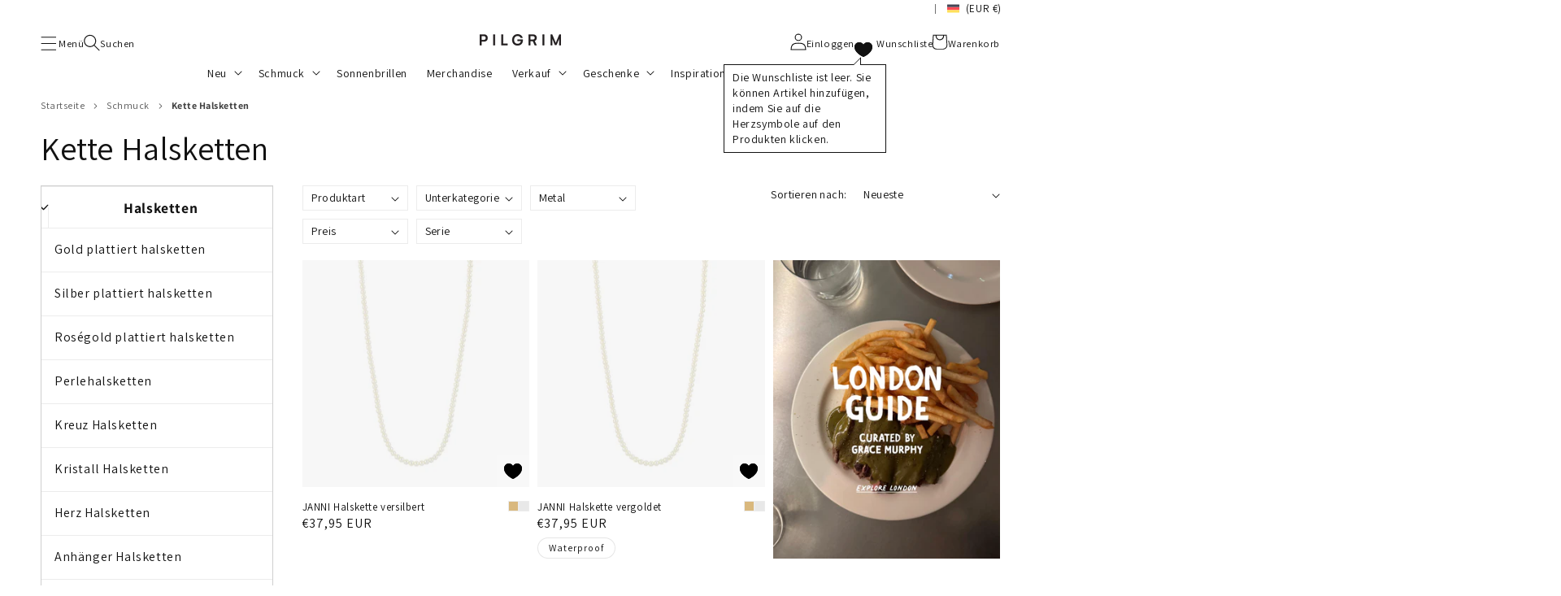

--- FILE ---
content_type: text/css
request_url: https://www.pilgrim.net/cdn/shop/t/9/assets/component-rte-fb5ba720.css
body_size: -352
content:
.rte--text-md{font-size:3.2rem}.rte--text-lg{font-size:4.8rem}.rte:after{content:"";display:block;clear:both}.rte>p:first-child{margin-top:0}.rte>p:last-child{margin-bottom:0}.rte table{table-layout:fixed}@media screen and (min-width: 750px){.rte table td{padding-left:1.2rem;padding-right:1.2rem}}.rte img{height:auto;max-width:100%}.rte ul{padding-left:2rem}.rte li{list-style:inherit}.rte li:last-child{margin-bottom:0}.rte a{color:var(--rte-color-link, rgba(var(--color-link), var(--alpha-link)));text-underline-offset:.3rem;text-decoration-thickness:.1rem;transition:text-decoration-thickness var(--duration-short) ease}.footer-block__details-content.rte a{color:currentcolor}.rte a:hover{color:var(--rte-color-link, rgb(var(--color-link)));text-decoration-thickness:.2rem}.footer-block__details-content.rte a:hover{color:currentcolor}.rte blockquote{display:inline-flex}.rte blockquote>*{margin:-.5rem 0}


--- FILE ---
content_type: text/css
request_url: https://www.pilgrim.net/cdn/shop/t/9/assets/component-card-4f0e8a60.css
body_size: 871
content:
.card{display:block;overflow:hidden;-webkit-text-decoration:none;text-decoration:none}.card-information+.card{margin-bottom:1.3rem}@media screen and (min-width: 750px){.card-information+.card{margin-bottom:1.7rem}}.card.card--soft{background-color:rgba(var(--color-foreground),.04);color:rgb(var(--color-foreground))}.card .icon-wrap{margin-left:.8rem;white-space:nowrap;transition:transform var(--duration-short) ease;overflow:hidden}.card .h1 .icon-arrow,.card .h2 .icon-arrow{padding-bottom:.3rem;padding-top:.3rem}.card--media{display:block;-webkit-text-decoration:none;text-decoration:none}.card--text-only{display:flex;justify-content:center}.card--text-only.card--product{position:static}.card--text-only:before{content:"";display:block;padding-bottom:100%}.card--product{position:relative}.card--stretch{height:100%}.card--outline:not(.card--soft){border:.1rem solid rgba(var(--color-foreground),.04)}.card--light-border{border:.1rem solid rgba(var(--color-foreground),.04)}.card--light-border:hover{border:.1rem solid rgba(var(--color-foreground),.3);box-shadow:none}.card__text-spacing{padding:3rem}.card-colored.color-background-1{background-color:rgba(var(--color-foreground),.04)}.card--media .card__text-spacing{padding:2rem}@media screen and (min-width: 750px){.card--media .card__text-spacing{padding-left:3rem;padding-right:3rem}}.card-information>*+*{margin-top:.5rem}.card--product .card__inner{position:relative}.card--text-only .card__inner{display:grid;grid-template-rows:1fr auto 1fr;width:100%}.card--search.card--search-article .card__inner,.card--search.card--text-only .card__inner{width:100%;display:flex;flex-direction:column}.card--search.card--search-article .card__badge,.card--search.card--text-only .card__content+.card__badge{margin-top:auto}.card--search.card--text-only .media{display:flex;aspect-ratio:1}.card--search.card--text-only .media--no-result{background-color:rgba(var(--color-foreground),.04)}.card--search .article-card__excerpt{-webkit-line-clamp:3;-webkit-box-orient:vertical;overflow:hidden;width:100%}.card__content{margin-left:2.5rem;margin-right:2.5rem}.card__content>*{margin:0}.card--text-only .card__content{grid-row:2;justify-self:flex-start;margin-bottom:6rem;margin-top:5rem}.card--text-only:not(.card--search) .card__badge{align-self:flex-end;grid-row:3}.card--search{height:100%}.card--search .media+.card__content{margin-top:1.3rem;margin-left:1.7rem}@media screen and (min-width: 750px){.card--search .media+.card__content{margin-top:1.7rem}}.card--search .card__badge>*,.card--text-only .card__badge>*{margin:0 1.2rem 1.2rem}.card--search .card__badge,.card--text-only .card__badge{position:static;position:initial}.card--text-only .card__content+.card__badge{margin-top:-5rem}.media+.card__content{margin-top:2rem;margin-bottom:1.5rem}@media screen and (min-width: 750px){.card--text-only:not(.card--search) .card__content{margin-top:7rem;margin-bottom:7rem}.card--text-only .card__content+.card__badge{margin-top:-7rem}}.card__text-spacing>*{margin:0}.card__text-spacing>*:not(.overlay-card)+*{margin-top:1.5rem}.card__text{margin:0;word-break:break-word}.card-information__text{display:block;margin:0;padding-right:1.2rem;word-wrap:break-word;-webkit-hyphens:auto;hyphens:auto}.body--b2b .card-information__text{grid-area:prod_name}.card-information__wrapper{width:100%;display:flex;flex-direction:column}.body--b2b .card-information__wrapper{position:relative}.card-information__wrapper>*{line-height:1.4;color:rgb(var(--color-foreground))}.mega-menu .card-information__wrapper>*{color:var(--header-text-color)}.card-information__wrapper>.price{color:rgb(var(--color-foreground));margin-top:auto}.card-information__wrapper>.rating{margin-top:.4rem}.card-information__wrapper>*:not(.visually-hidden:first-child)+*:not(.rating):not(.card__badge):not(.price){margin-top:.7rem}.card-information__wrapper .caption{letter-spacing:.07rem}.card-information__item-no{font-size:1.1rem;color:rgba(var(--color-foreground),.75);grid-area:prod_number}.card-wrapper{position:relative;box-sizing:border-box;display:flex;flex-direction:column;height:100%;color:inherit;-webkit-text-decoration:none;text-decoration:none}.body--b2b .card-wrapper .card-information--product-card{flex-direction:column}.card-wrapper .card-information{order:1;flex:1;display:flex}.card-wrapper:focus-within .card{box-shadow:none}.card-information__header-wrapper{display:grid;grid:1fr / 1fr auto}.body--b2b .card-information__header-wrapper{grid:"prod_name available_metals" auto "prod_number empty" 1fr / 1fr auto}.card-wrapper .card__cmd-area{margin-top:auto;padding-top:1rem}.card-wrapper--prices-not-loaded .price *,.card-wrapper--prices-not-loaded .card__badge-holder,.card-wrapper--prices-not-loaded .card__cmd-area>*:not(.price){opacity:0;transition:opacity .3s}.card-wrapper--prices-not-loaded .price{position:relative}.card-wrapper--prices-not-loaded .price:after{content:"";position:absolute;top:100%;left:50%;display:block;width:4.8rem;height:4.8rem;border:.2rem solid transparent;border-radius:50%;border-color:rgba(var(--color-button) 15%);border-top-color:rgba(var(--color-button),var(--alpha-button-background));transform:translate(-50%);animation:loadingspin2 1s linear infinite}.card-wrapper--custom-campaign-cursor,.card-wrapper--custom-campaign-cursor *{cursor:pointer!important;cursor:var(--custom-campaign-cursor-primary, pointer)!important}@keyframes loadingspin2{to{transform:translate(-50%) rotate(360deg)}}.card__media-spacer{padding:2rem 2rem 0}@media screen and (min-width: 750px){.card__media-spacer{padding:3rem 3rem 0}}.card__media-full-spacer{padding:2rem}.card-article-info{margin-top:1rem;display:flex;flex-wrap:wrap}.card__badge-holder{min-height:3.1rem}.body--b2b .card__badge-holder{margin:.6rem 0 1.5rem}.body--b2c wishlist-page-items .card__badge-holder{display:none}.card__badge{display:flex;flex-wrap:wrap}.card__badge>*{margin-right:1rem;margin-top:.5rem}.overlay-card{position:absolute;top:0;bottom:0;left:0;right:0;display:flex;background:transparent;transition:background-color var(--duration-long) ease}.card:hover .card-colored .overlay-card{background-color:rgba(var(--color-card-hover),.06)}.card-wrapper .media{background:var(--light-bg-images)}.card-wrapper .media>img:first-child:not(.card__image-secondary){mix-blend-mode:multiply}@media screen and (min-width: 990px){.card .media.media--hover-effect>img:only-child,.card-wrapper .media.media--hover-effect>img:only-child,.card--search img{transition:transform var(--duration-long) ease}.card:hover .media.media--hover-effect>img:first-child:only-child,.card-wrapper:hover .media.media--hover-effect>img:first-child:only-child{transform:scale(1.03)}.card-wrapper:hover .media.media--hover-effect>img:first-child:not(:only-child){opacity:0}.card-wrapper:hover .media.media--hover-effect>img+img{opacity:1;transition:transform var(--duration-long) ease;transform:scale(1.03)}.card-wrapper:hover .card-information__text{-webkit-text-decoration:underline;text-decoration:underline;text-underline-offset:.3rem}.grid__item--temp .card-wrapper:hover .card-information__text{-webkit-text-decoration:none;text-decoration:none}.card-wrapper:hover .card--search img{transform:scale(1.05)}.card-wrapper:hover .card__text{-webkit-text-decoration:underline;text-decoration:underline;text-underline-offset:.3rem}.card-wrapper:hover .card--soft{background-color:rgba(var(--color-card-hover),.06);transition:background-color var(--duration-long) ease}}.card__media-list{list-style:none;flex-wrap:nowrap}.card__media-list+.slider-buttons{display:flex}


--- FILE ---
content_type: text/css
request_url: https://www.pilgrim.net/cdn/shop/t/9/assets/component-variant-picker-97a5b76b.css
body_size: -247
content:
.variant-picker{--variant-picker-color-sample-size: 3rem}.body--b2b .variant-picker variant-picker--card{grid-area:available_metals}.variant-picker__current-material{margin:0;padding:0;gap:.6rem;opacity:0;font-size:1.3rem;display:none;order:1;width:100%}.variant-picker__current-material-label{margin:0;padding:0}.variant-picker__current-material-value{font-weight:700;margin:0;padding:0;opacity:0;transition:opacity .3s}.variant-picker__current-material:last-child,.variant-picker__current-material:last-child .variant-picker__current-material-value{opacity:1;display:flex}.variant-picker__list{list-style:none;margin:0;padding:0;gap:1rem;display:flex;flex-wrap:wrap}.variant-picker__item{margin:0;order:2}.variant-picker__link{position:relative;display:block;overflow:hidden;width:var(--variant-picker-color-sample-size);height:var(--variant-picker-color-sample-size);color:var(--product-color__Gold-Plated);text-indent:10rem}.variant-picker__item:hover+.variant-picker__current-material,.variant-picker__item:hover+.variant-picker__current-material .variant-picker__current-material-value{opacity:1;display:flex}.variant-picker__item:hover~.variant-picker__current-material:last-child{opacity:0;display:none}.variant-picker__link:before{content:"";position:absolute;top:0;left:0;display:block;width:100%;height:100%;border:.1rem solid rgb(var(--color-base-text));opacity:.08;transition:opacity .3s;pointer-events:none}.variant-picker__link:hover:before,.variant-picker__item--current .variant-picker__link:before{opacity:.8}.variant-picker__link:after{content:"";position:absolute;top:.3rem;right:.3rem;bottom:.3rem;left:.3rem;display:block;background:currentcolor;pointer-events:none}.variant-picker--card .variant-picker__link{--variant-picker-color-sample-size: 1.3rem}.variant-picker--card .variant-picker__link:after{--variant-picker-color-sample-padding: .1rem;top:.1rem;top:var(--variant-picker-color-sample-padding);bottom:.1rem;bottom:var(--variant-picker-color-sample-padding);left:.1rem;left:var(--variant-picker-color-sample-padding);right:.1rem;right:var(--variant-picker-color-sample-padding)}.variant-picker--card .variant-picker__list{display:flex;gap:.4rem}.variant-picker--hide{display:none}


--- FILE ---
content_type: text/css
request_url: https://www.pilgrim.net/cdn/shop/t/9/assets/slider-a247e991.css
body_size: -67
content:
.button--image-slider{background:transparent;color:#000;position:absolute;top:0;right:0;transform:translate(-20%,-150%);box-shadow:none;-webkit-text-decoration:underline;text-decoration:underline;text-underline-position:under}.slider-buttons--custom{justify-content:right!important}.button--image-slider:hover{box-shadow:none!important}.button--image-slider:hover{opacity:.6}.slider--padding{padding-top:5rem;padding-bottom:5rem}.spaced-section .slider--padding{margin-top:-5rem;margin-bottom:-5rem}.slider__slide{margin:2px}.grid-component .slider__slide{margin:0}.card-information--blog{width:85%}@media screen and (max-width: 749px){.grid__slider--peek .grid__item--slider{width:calc(47% - 1.875rem)}.grid--1-col.grid__slider--peek .grid__item--slider{width:calc(94% - 3.75rem)}}@media screen and (min-width: 990px){.grid--3-col-desktop-slider .grid__item--slider{width:calc(31.33% - 1rem * 2 / 3)}.collection--in-slider{margin:10vh auto}.slider--all-in-one+.slider-buttons--custom{bottom:-8vh!important}.slider--all-in-one+.slider-buttons--custom{display:flex}}@media screen and (min-width: 960px){.grid__slider--peek-margin .grid__item:last-of-type{margin-right:1.5rem}}@media screen and (max-width: 1070px){.grid__slider--peek-align .grid__item:last-of-type{padding-right:0!important}}@media screen and (min-width: 750px){.slider--product-details.slider.slider--desktop{scroll-padding-left:0}}.slider--product-details .slider__slide{box-sizing:content-box;margin:0 0 0 2px}@media screen and (min-width: 990px){.slider--product-details .slider__slide{width:100%;margin-left:0;margin-top:0;margin-bottom:0;padding:0}.slider--product-details.slider--tablet.grid--peek .grid__item{width:100%}}@media screen and (min-width: 990px){.slider.slider--product-details{margin-left:0}}.slider--product-details.slider--tablet.grid--peek .grid__item:first-of-type{padding-left:1.5rem}@media screen and (min-width: 990px){.slider--product-details.slider--tablet.grid--peek .grid__item:first-of-type{padding-left:0}}@media screen and (min-width: 750px) and (max-width: 989px){.slider--product-details.slider--tablet.grid--peek .grid__item{width:100%;margin-right:2px}}.slider--product-details.slider.slider--tablet{margin-bottom:0}.slider--no-margin-top{margin-top:-5rem}@media screen and (min-width: 750px){.slider--no-margin-top{margin-top:calc(-1 * (5rem + var(--page-width-margin)))}}slider-navigation{position:relative;display:none;transition:opacity .2s}@media screen and (min-width: 990px){slider-navigation{display:block}}.slider-navigation__hidden{opacity:0}.slider .article-card__title{margin-bottom:0;word-wrap:break-word;-webkit-hyphens:auto;hyphens:auto}.slider .article-card__header+.article-card__excerpt{margin-top:.83em}.slider .article-card__excerpt{margin-bottom:0}@supports (color: var(--main-text-color-rgb)){.collection--in-slider{--color-foreground: var(--main-text-color-rgb)}}.collection--in-slider{--color-link: var(--color-foreground);color:rgb(var(--color-foreground));margin-top:0;margin-bottom:0}.product-grid.slider--tag .grid__item{padding-bottom:0}.slider__image-block-text{margin-top:1em;transition:scale .3s}.slider--images a{-webkit-text-decoration:none;text-decoration:none;color:inherit}.slider--images a:hover .slider__image-block-text{scale:1.01}.slider--images .card-wrapper .media>img:first-child:not(.card__image-secondary){mix-blend-mode:normal}.slider--images .card-wrapper .media{background:0}


--- FILE ---
content_type: text/css
request_url: https://www.pilgrim.net/cdn/shop/t/9/assets/component-price-78395901.css
body_size: -247
content:
.price{align-items:center;display:flex;flex-flow:row wrap;font-size:1.6rem;letter-spacing:.1rem;line-height:1.5;color:rgb(var(--color-foreground))}.price--find-in-store{line-height:1}.price.price--unavailable{visibility:hidden}.price--end{justify-content:flex-end}.price dl{margin:0;display:flex;flex-direction:column}.price dd{margin:0 1rem 0 0}.price .price__last:last-of-type{margin:0}@media screen and (min-width: 750px){.price{margin-bottom:0}}.price--large{font-size:1.6rem;line-height:1.5;letter-spacing:.13rem}@media screen and (min-width: 750px){.price--large{font-size:1.8rem}}.price--sold-out .price__availability,.price__regular{display:block}.price__sale,.price__availability,.price .price__badge-sale,.price .price__badge-sold-out,.price--on-sale .price__regular,.price--on-sale .price__availability,.price--no-compare .price__compare{display:none}.price--sold-out .price__badge-sold-out,.price--on-sale .price__badge-sale{display:inline-flex}.price--on-sale .price__sale{display:flex;flex-flow:row wrap}.price--center{display:flex;justify-content:center}.price--on-sale .price-item--regular{-webkit-text-decoration:line-through;text-decoration:line-through;color:rgba(var(--color-foreground),1);font-size:1.3rem}.price--on-sale .price-item--rrp,.price--on-sale .price-item--markup{-webkit-text-decoration:none;text-decoration:none}.price--b2b-cart-view .cart-item__discounted-prices{flex-direction:column-reverse;width:100%}.price--b2b-cart-view .price__rrp{font-style:italic;opacity:.7;line-height:1}.price--b2b-cart-view .price__rrp .price-item,.price--b2b-cart-view .price__rrp .price__wsp-text{font-size:1.1rem}.price--b2b-cart-view .price__sale{flex-direction:column}.price--b2b-cart-view dd{white-space:nowrap}.unit-price{font-size:1.1rem;letter-spacing:.04rem;line-height:1.2;margin-top:.2rem;text-transform:uppercase;color:rgba(var(--color-foreground),1)}.price__wsp-text{color:rgba(var(--color-foreground),.75);font-size:1.3rem}.price__your-price:before{content:attr(data-price-wholesale)}


--- FILE ---
content_type: text/css
request_url: https://www.pilgrim.net/cdn/shop/t/9/assets/component-loading-overlay-079e6013.css
body_size: -474
content:
.loading-overlay{position:absolute;z-index:1;width:1.8rem}@media screen and (max-width: 749px){.loading-overlay{top:0;right:0}}@media screen and (min-width: 750px){.loading-overlay{left:0}}.loading-overlay__spinner{width:1.8rem;display:inline-block}.spinner{animation:rotator 1.1s linear infinite}@keyframes rotator{0%{transform:rotate(0)}to{transform:rotate(360deg)}}.path{stroke-dasharray:215%;stroke-dashoffset:0;transform-origin:center;stroke:rgb(var(--color-foreground))}@media screen and (forced-colors: active){.path{stroke:CanvasText}}@keyframes dash{0%{stroke-dashoffset:280}50%{stroke-dashoffset:75;transform:rotate(135deg)}to{stroke-dashoffset:280;transform:rotate(450deg)}}.loading-overlay:not(.hidden)+.cart-item__price,.loading-overlay:not(.hidden)~cart-remove-button{opacity:.5}.loading-overlay:not(.hidden)~cart-remove-button{pointer-events:none;cursor:default}


--- FILE ---
content_type: text/css
request_url: https://www.pilgrim.net/cdn/shop/t/9/assets/section-shipping-notification-6d3f2bf1.css
body_size: -538
content:
.shipping-notification{padding:.7em 1.5rem;width:100%;display:flex;flex-direction:row;justify-content:center;align-items:center;min-height:5rem;text-align:center}.shipping-notification--text-left{justify-content:flex-start;text-align:left}.shipping-notification-icon{padding-top:.2rem;line-height:1}.shipping-notification-icon svg{height:30px;width:30px}.shipping-notification-item{position:relative}.shipping-notification-text{padding-left:10px;line-height:1.3}@media screen and (min-width: 750px){.shipping-notification{padding:.5em 5rem}}@media screen and (min-width: 850px){.shipping-notification{padding:.7em 0;margin-top:1rem}}@media screen and (min-width: 1600px){.shipping-notification{margin:1.4rem 0 0 auto}.body--b2c .shipping-notification{max-width:calc(2 / 3 * 160rem - 5rem)}}.shipping-notification--powerstep{font-size:.9em;line-height:1;margin-top:2rem}.shipping-notification--powerstep .shipping-notification-text{line-height:1.2;color:rgba(var(--color-foreground),1)}


--- FILE ---
content_type: text/css
request_url: https://www.pilgrim.net/cdn/shop/t/9/assets/breadcrumb-2dc86f7e.css
body_size: -319
content:
.body--breadcrumb-shown{grid-template-rows:auto auto auto 1fr auto}.breadcrumb{font-style:normal;text-transform:none;text-transform:initial;letter-spacing:.5px;font-size:1.2rem;padding:6px 0;background:0;background:var(--breadcrumb-background-color, 0)}.body--header-transparent .breadcrumb{position:fixed;bottom:100%}.breadcrumb .container{margin-right:auto;margin-left:auto;width:100%;max-width:160rem}.breadcrumb__list{padding:0;margin:0;list-style:none;display:flex;flex-wrap:wrap;color:rgba(var(--breadcrumb-text-color-rgb, var(--color-foreground)),.8)}.breadcrumb__list li{margin:0 3px;display:flex;align-items:center}.breadcrumb__list li:first-child{margin-left:0}.breadcrumb__list li .icon-caret{margin:1px 10px -1px 4px}.breadcrumb__list .icon-caret{top:-1px;width:7px;height:13px;transform:rotate(-90deg)}.breadcrumb__list li a{-webkit-text-decoration:none;text-decoration:none}.breadcrumb__list li a:hover{opacity:.8}.breadcrumb__list span{font-weight:700;color:currentcolor}.breadcrumb__list a span{font-weight:400;color:rgba(var(--breadcrumb-text-color-rgb, var(--color-foreground)),.7)}


--- FILE ---
content_type: text/css
request_url: https://www.pilgrim.net/cdn/shop/t/9/assets/template-collection-f2556bdb.css
body_size: -295
content:
.collection-grid-section{margin-top:0}.collection{position:relative}@media screen and (max-width: 749px){.collection .grid__item:only-child{flex:0 0 100%;max-width:100%}.collection .title:not(.title--no-heading){margin-top:-1rem}}@media screen and (min-width: 750px){.collection .title-wrapper-with-link--no-heading{margin-top:calc(6rem + var(--page-width-margin))}}@media screen and (max-width: 989px){.collection .slider.slider--tablet:not(.card__media-list){margin-bottom:1.5rem}}.collection .loading-overlay{top:0;right:0;bottom:0;left:0;display:none;width:100%;padding:0 1.5rem;opacity:.7}@media screen and (min-width: 750px){.collection .loading-overlay{padding-left:5rem;padding-right:5rem}}#ProductGridContainer{position:relative}#ProductGridContainer .loading-overlay.loading{z-index:2;display:block}.collection--empty .title-wrapper{margin-top:10rem;margin-bottom:15rem}.collection--grid-view{display:flex;flex-direction:column}.facets-outer{margin-top:3rem}.collection__side-description{margin-bottom:4rem}.collection__side-description .rte>p:first-child{margin-top:0}@media screen and (max-width: 989px){.collection__main-column{position:relative;display:flex;flex-direction:column;width:100%}}.collection__collection-navigation-holder{overflow:hidden}@media screen and (min-width: 990px){.collection--grid-view{display:grid;grid-column-gap:min(4rem,3%);grid:1fr / 1fr 3fr}.facets-outer{position:relative;z-index:3;order:0;margin-top:0;grid-column-end:3;grid-column-start:1}.collection__side-column{order:0}.collection__side-column>h3:first-child{margin-top:0}.collection__main-column{order:0}.collection__side-description{margin-top:2em;margin-bottom:0}}


--- FILE ---
content_type: text/css
request_url: https://www.pilgrim.net/cdn/shop/t/9/assets/component-product-grid-94a215e6.css
body_size: -160
content:
.product-grid .grid__item{padding-bottom:2rem}.product-grid.negative-margin{margin-bottom:-2rem}@media screen and (min-width: 750px){.product-grid .grid__item{padding-bottom:calc(5rem + var(--page-width-margin))}.product-grid.negative-margin{margin-bottom:calc(-5rem - var(--page-width-margin))}.product-grid.negative-margin--small{margin-bottom:calc(-1rem - var(--page-width-margin))}}.grid.product-grid--grid{display:grid;grid-template-columns:1fr 1fr;margin-top:0}.grid.product-grid--grid .grid__item{max-width:none;width:100%;min-width:0}@media screen and (min-width: 750px){.grid.product-grid--grid,.grid.product-grid--search-grid{grid-template-columns:1fr 1fr 1fr}}@media screen and (min-width: 990px){.grid.product-grid--search-grid{grid-template-columns:1fr 1fr 1fr 1fr}}load-prev-pages{display:none}.inserted-ad{position:relative;display:flex}.inserted-ad:before{content:""}@media screen and (max-width: 749px){.inserted-ad:before{padding-top:100%}.inserted-ad{grid-column-end:span 2;grid-column-start:1;margin-bottom:1rem}}@media screen and (min-width: 750px) and (max-width: 989px){.inserted-ad:before{padding-top:calc(33% + 180px)}}@media screen and (min-width: 990px){.inserted-ad:before{padding-top:calc(25% + 180px)}}.inserted-ad__link{position:absolute;top:0;left:var(--grid-item-padding);right:0;bottom:0;overflow:hidden;display:grid;-webkit-text-decoration:none;text-decoration:none}@media screen and (min-width: 750px){.inserted-ad__link{bottom:calc(5rem + var(--page-width-margin))}}.inserted-ad__cta{position:relative;align-self:end;justify-self:center;place-self:end center;margin:2rem;text-align:center}.inserted-ad__cta--horizontal-left{justify-self:start}.inserted-ad__cta--horizontal-right{justify-self:end}.inserted-ad__cta--vertical-top{align-self:start}.inserted-ad__cta--vertical-middle{align-self:center}.inserted-ad__cta--bold{font-weight:700}.button--link-lookalike:before{content:"";position:absolute;bottom:1rem;left:3rem;width:calc(100% - 6rem);height:1px;background-color:rgb(var(--color-button-text))}.inserted-ad__link:hover .button--link-lookalike:before{bottom:calc(1rem - 1px);height:2px}.inserted-ad__media{position:absolute;top:0;left:0;width:100%;height:100%;object-fit:cover;transition:transform var(--duration-long) ease}.inserted-ad__link:hover .inserted-ad__media{transform:scale(1.03)}@media screen and (max-width: 749px){.inserted-ad__media{aspect-ratio:1;height:auto}.inserted-ad__media:first-child{display:none}.inserted-ad__media:only-of-type{display:block}}@media screen and (min-width: 750px){.inserted-ad__media:last-of-type{display:none}.inserted-ad__media:only-of-type{display:block}}


--- FILE ---
content_type: text/css
request_url: https://www.pilgrim.net/cdn/shop/t/9/assets/grid-item--temp-b87ae319.css
body_size: -221
content:
.grid__item--temp .full-unstyled-link{width:85%}.grid__item--temp .card-information__item-no{width:35%;margin-top:1px}.grid__item--temp .badge{width:5.3rem;border:0}.body--b2b .grid__item--temp .card-information__text .skeleton-shimmer{height:2.5em}.body--b2b .grid__item--temp .card-wrapper:hover .card-information__text{-webkit-text-decoration:none;text-decoration:none}.grid__item--temp .price-item{padding-right:75px}.body--b2b .grid__item--temp .price-item{padding-right:65px;-webkit-text-decoration:none;text-decoration:none}.skeleton-shimmer{background-color:rgb(var(--color-base-background-2));position:relative}.grid__item--temp .price__wsp-text{padding-right:25px}.body--b2b .grid__item--temp .quantity{border-color:transparent}.grid__item--temp .product-form__quantity{display:flex;flex-direction:column;align-items:flex-start}.body--b2b .grid__item--temp .caption-large.light{margin-bottom:.4rem}.grid__item--temp .quantity__button{cursor:default}.grid__item--temp .product-form__quantity .form__label{padding-left:50px;margin-top:-.8rem}.body--b2b .grid__item--temp .product-form__submit,.body--b2b .grid__item--temp .product-form__submit:hover{box-shadow:none;cursor:default;margin-top:.1rem}.grid__item--temp .card-wrapper{position:relative;overflow:hidden}.grid__item--temp .card-wrapper:after{content:"";position:absolute;top:0;right:0;bottom:0;left:0;transform:translate(-100%);background-image:linear-gradient(90deg,rgba(255,255,255,0) 0,rgba(255,255,255,.2) 20%,rgba(255,255,255,.5) 60%,rgba(255,255,255,0));animation:shimmer 3s infinite}@keyframes shimmer{80%{transform:translate(100%)}to{transform:translate(100%)}}


--- FILE ---
content_type: text/css
request_url: https://www.pilgrim.net/cdn/shop/t/9/assets/component-fullwidth-overlay-57dcc38a.css
body_size: 7
content:
:root{--full-width-overlay-padding: 2rem;--full-width-overlay-btn-size: 6rem}.fullwidth-overlay{position:fixed;top:0;left:0;right:0;bottom:0;z-index:100;background-color:rgba(var(--color-foreground),.5);pointer-events:none}.fullwidth-overlay__close{position:fixed;z-index:101;top:0;right:0;display:none;justify-content:center;align-items:center;width:6rem;width:var(--full-width-overlay-btn-size);height:6rem;height:var(--full-width-overlay-btn-size);padding:0;border:0;border-radius:0;opacity:0;transition:opacity var(--duration-short) ease;background:0}.fullwidth-overlay__close--in-content{position:absolute;cursor:pointer}.fullwidth-overlay__close-inner{position:absolute;right:0;width:6rem;width:var(--full-width-overlay-btn-size);height:6rem;height:var(--full-width-overlay-btn-size);display:flex;align-items:center;justify-content:center;pointer-events:all}.fullwidth-overlay__close--in-summary::-webkit-scrollbar{opacity:0}.fullwidth-overlay__close svg{width:1.7rem;height:1.7rem}details.menu-opening .fullwidth-overlay__close{display:flex;opacity:1}details.menu-opening .fullwidth-overlay__close svg{margin:0;color:var(--header-text-color)}.fullwidth-overlay__inner{background-color:rgb(var(--color-background));margin-left:auto;height:100%;overflow-y:auto;pointer-events:all;transition:transform var(--duration-short) ease;display:flex;flex-direction:column}facet-filters-form .fullwidth-overlay__inner{background-color:var(--header-background-color);color:var(--header-text-color)}.fullwidth-overlay__inner--find-in-store{background:0}.find-in-store__overlay .fullwidth-overlay__inner{overflow-y:scroll}.menu-opening .fullwidth-overlay__inner{transform:translate(0)}.js .disclosure-has-popup:not(.menu-opening) .fullwidth-overlay__inner{transform:translate(105vw)}.fullwidth-overlay__header{position:sticky;z-index:2;top:0;display:grid;align-items:center;min-height:6rem;min-height:var(--full-width-overlay-btn-size);border-bottom:.1rem solid rgba(var(--color-foreground),.08);background-color:rgb(var(--color-background))}facet-filters-form .fullwidth-overlay__header{background-color:var(--header-background-color)}.find-in-store .fullwidth-overlay__header{z-index:3;margin-left:-1.5rem;margin-right:-1.5rem}@media screen and (min-width: 990px){.find-in-store .fullwidth-overlay__header{margin-left:-5rem;margin-right:-5rem}}.fullwidth-overlay__header .menu-drawer__submenu-heading{margin:0 6rem;margin:0 var(--full-width-overlay-btn-size);border-right:.1rem solid rgba(var(--color-foreground),.08);border-left:.1rem solid rgba(0,0,0,0);height:100%;display:grid;align-items:center;justify-items:center;place-items:center}@media screen and (min-width: 990px){.fullwidth-overlay__header--facets{padding-bottom:1.5rem;margin:0;padding-left:0}}.fullwidth-overlay__header.cart-notification__header{margin-top:calc(-1 * var(--cart-notification-padding-block));margin-left:calc(-1 * var(--cart-notification-padding-inside));margin-right:calc(-1 * var(--cart-notification-padding-inside))}.fullwidth-overlay__heading{align-items:center;display:flex;flex-grow:1;margin-bottom:0;margin-top:0;font-size:2rem;font-weight:700;line-height:1;padding-top:1rem;padding-bottom:1rem;height:100%;margin-right:6rem;border-right:.1rem solid rgba(var(--color-foreground),.08);padding-right:1rem}@media screen and (min-width: 750px){.fullwidth-overlay__heading{font-size:2.2rem}}@media screen and (min-width: 990px){.fullwidth-overlay__heading{font-size:1.8rem}}.find-in-store-overlay-open{overflow:hidden}


--- FILE ---
content_type: text/css
request_url: https://www.pilgrim.net/cdn/shop/t/9/assets/component-load-more-button-ed60965e.css
body_size: -367
content:
.load-more-button{text-align:center;display:flex;flex-direction:column;align-items:center;justify-content:center;margin-top:5rem}.load-more-button__progress{display:block;margin:2rem 0 3rem;width:200px;height:7px;border:none;-webkit-appearance:none;-moz-appearance:none;appearance:none;vertical-align:baseline;color:rgb(var(--color-base-accent-1))}.load-more-button__progress[value]::-webkit-progress-bar{background-color:rgb(var(--color-base-background-2))}.load-more-button__progress[value]::-webkit-progress-value{background-color:rgb(var(--color-base-accent-1))}.load-more-button__progress[value]::-moz-progress-bar{background-color:rgb(var(--color-base-background-2))}.load-more-button__progress[value]::-moz-progress-value{background-color:rgb(var(--color-base-accent-1))}.load-more-button button *{pointer-events:none}.load-more-button__text{position:relative;padding-right:2.7rem;transform:translate(1.35rem);transition:transform var(--duration-short) ease}.load-more-button__spinner{visibility:hidden;position:absolute;right:0;pointer-events:none;width:2rem;height:2rem;margin-left:.7rem}.load-more-button__spinner:after{content:"";position:absolute;top:0;left:0;display:block;width:100%;height:100%;border:.2rem solid transparent;border-radius:50%;border-color:currentcolor;border-top-color:rgba(var(--color-button),var(--alpha-button-background));animation:loadingspin 1s linear infinite}.load-more-button button:disabled .load-more-button__spinner{visibility:visible}.load-more-button button:disabled .load-more-button__text{transform:translate(0)}@keyframes loadingspin{to{transform:rotate(360deg)}}


--- FILE ---
content_type: text/css
request_url: https://www.pilgrim.net/cdn/shop/t/9/assets/trustpilot-7cc625c5.css
body_size: -571
content:
.section__trustpilot{padding:50px 0}.product-reviews-test *,.product-reviews-test iframe,.trustpilot-widget iframe{pointer-events:none}#product-reviews iframe{pointer-events:all}.trustpilot-widget__link{opacity:1}


--- FILE ---
content_type: text/css
request_url: https://www.pilgrim.net/cdn/shop/t/9/assets/disclosure-f0849527.css
body_size: -490
content:
.disclosure{position:relative}.disclosure__button{align-items:center;cursor:pointer;display:flex;height:4rem;padding:0 1.5rem;font-size:1.3rem;background-color:transparent}.disclosure__list{position:absolute;z-index:2;bottom:100%;width:max-content;min-width:12rem;max-width:31rem;min-height:8.2rem;max-height:19rem;margin-top:-.5rem;padding-top:.5rem;padding-bottom:.5rem;border:1px solid rgba(var(--color-foreground),.2);font-size:1.4rem;overflow-y:auto;transform:translateY(-1rem);background-color:rgb(var(--color-background))}@media screen and (max-width: 420px){.localization-selector+.disclosure__list{margin-left:-25%}}.disclosure__list svg{width:1.8rem;margin-right:.5rem}.disclosure__item{position:relative}.disclosure__link{padding:.5rem 2.2rem;-webkit-text-decoration:none;text-decoration:none;line-height:1.8;display:flex;align-items:center}


--- FILE ---
content_type: text/javascript
request_url: https://www.pilgrim.net/cdn/shop/t/9/assets/predictive-search-239ff38d.js
body_size: 676
content:
import{d as n}from"./global-exports-7177f9cf.js";class o extends HTMLElement{constructor(){super(),this.closest(".header__search")&&(this.cachedResults={},this.input=this.querySelector('input[type="search"]'),this.predictiveSearchResults=this.querySelector("[data-predictive-search]"),this.maxResults=this.getAttribute("data-max-results"),this.setupEventListeners())}setupEventListeners(){this.querySelector("form.search").addEventListener("submit",this.onFormSubmit.bind(this)),this.input.addEventListener("input",n(s=>{this.onChange(s)},300).bind(this)),this.input.addEventListener("focus",this.onFocus.bind(this)),this.addEventListener("keyup",this.onKeyup.bind(this)),this.addEventListener("keydown",this.onKeydown.bind(this)),this.addEventListener("toggle",this.onToggle.bind(this),{capture:!0})}onToggle(e){e.target.open?(document.body.classList.add("overflow-hidden"),this.querySelectorAll("details").forEach(i=>{e.target!==i&&(i.open=!1)})):document.body.classList.remove("overflow-hidden")}getQuery(){return this.input.value.trim()}onChange(){const e=this.getQuery();if(!e.length){this.showPredefinedSearchResults();return}this.getSearchResults(e)}onFormSubmit(e){(!this.getQuery().length||this.querySelector('[aria-selected="true"] a'))&&e.preventDefault()}onFocus(){const e=this.getQuery();e.length?this.getAttribute("results")==="true"?this.open():this.getSearchResults(e):this.getQuery().length||this.showPredefinedSearchResults()}showPredefinedSearchResults(e){const s=document.getElementById("predictive-search-predefined");if(!s)return;const t=s.content.cloneNode(!0);if(e===!0){const r=document.getElementById("predictive-search-no-results").content.cloneNode(!0);this.renderSearchResults(r)}else this.setLiveRegionLoadingState(),this.renderSearchResults(t)}onKeyup(e){switch(this.getQuery().length||this.close(!0),e.preventDefault(),e.code){case"ArrowUp":this.switchOption("up");break;case"ArrowDown":this.switchOption("down");break;case"Enter":this.selectOption();break}}onKeydown(e){(e.code==="ArrowUp"||e.code==="ArrowDown")&&e.preventDefault()}switchOption(e){if(!this.getAttribute("open"))return;const s=e==="up",t=this.querySelector('[aria-selected="true"]'),i=this.querySelectorAll("li");let r=this.querySelector("li");s&&!t||(this.statusElement.textContent="",!s&&t?r=t.nextElementSibling||i[0]:s&&(r=t.previousElementSibling||i[i.length-1]),r!==t&&(r.setAttribute("aria-selected",!0),t&&t.setAttribute("aria-selected",!1),this.setLiveRegionText(r.textContent),this.input.setAttribute("aria-activedescendant",r.id)))}selectOption(){const e=this.querySelector('[aria-selected="true"] a, [aria-selected="true"] button');e&&e.click()}getSearchResults(e){const s=e.replace(" ","-").toLowerCase();if(this.setLiveRegionLoadingState(),this.cachedResults[s]){this.renderSearchResults(this.cachedResults[s]);return}fetch(`${routes.predictive_search_url}?q=${encodeURIComponent(e)}&${encodeURIComponent("resources[type]")}=product,page,article,collection,query&${encodeURIComponent("resources[limit_scope]")}=each&${encodeURIComponent("resources[limit]")}=${parseInt(this.maxResults,10)}&section_id=predictive-search`).then(t=>{if(!t.ok){var i=new Error(t.status);throw this.close(),i}return t.text()}).then(t=>{let i=new DOMParser().parseFromString(t,"text/html").querySelector("#shopify-section-predictive-search").innerHTML;this.cachedResults[s]=i,i.search("data-zero-results")===-1?this.renderSearchResults(i):this.showPredefinedSearchResults(!0)}).catch(t=>{throw this.close(),t})}setLiveRegionLoadingState(){this.statusElement=this.statusElement||this.querySelector(".predictive-search-status"),this.loadingText=this.loadingText||this.getAttribute("data-loading-text"),this.setLiveRegionText(this.loadingText),this.setAttribute("loading",!0)}setLiveRegionText(e){this.statusElement.setAttribute("aria-hidden","false"),this.statusElement.textContent=e,setTimeout(()=>{this.statusElement.setAttribute("aria-hidden","true")},1e3)}renderSearchResults(e){typeof e=="string"?this.predictiveSearchResults.innerHTML=e:(this.predictiveSearchResults.innerHTML="",this.predictiveSearchResults.appendChild(e)),this.setAttribute("results",!0),typeof e=="string"&&e.search("data-zero-results")===-1&&this.setLiveRegionResults(),this.open()}setLiveRegionResults(){this.removeAttribute("loading"),this.setLiveRegionText(this.querySelector("[data-predictive-search-live-region-count-value]").textContent)}open(){this.setAttribute("open",!0),this.input.setAttribute("aria-expanded",!0)}close(e=!1){e&&(this.input.value="",this.removeAttribute("results"));const s=this.querySelector('[aria-selected="true"]');s&&s.setAttribute("aria-selected",!1),this.input.setAttribute("aria-activedescendant",""),this.removeAttribute("open"),this.input.setAttribute("aria-expanded",!1),this.resultsMaxHeight=!1,this.predictiveSearchResults.removeAttribute("style")}}customElements.define("predictive-search",o);
//# sourceMappingURL=/cdn/shop/t/9/assets/predictive-search-239ff38d.js.map


--- FILE ---
content_type: text/javascript
request_url: https://www.pilgrim.net/cdn/shop/t/9/assets/eventhandling-ef407bbf.js
body_size: 33
content:
let y=!1;function w(){if(y)return;y=!0;const n=["click","change","select","focus","blur","submit","input","keydown","keyup","toggle"],E=["focus","blur"],l=["pointerenter","pointerleave"];for(const t of[...n,...l]){const e=`data-on-${t}`;document.addEventListener(t,r=>{const u=k(r);if(!u)return;const i=r.target!==u?new Proxy(r,{get(s,h){if(h==="target")return u;const o=Reflect.get(s,h);return typeof o=="function"?o.bind(s):o}}):r,m=u.getAttribute(e)??"";let[c,a]=m.split("/");const p=m.match(/([/?][^/?]+)([/?][^/?]+)$/),b=p?p[2]:null,d=c?c.startsWith("#")?document.querySelector(c):u.closest(c):$(u);a=a.replace(/\?.*/,"");const g=d[a];if(typeof g=="function")try{const s=[i];b&&s.unshift(N(b)),g.call(d,...s)}catch(s){console.error(s)}},{capture:!0})}function N(t){const e=t[0],r=t.slice(1);return e==="?"?Object.fromEntries(Array.from(new URLSearchParams(r).entries()).map(([u,i])=>[u,f(i)])):f(r)}function f(t){if(t==="true")return!0;if(t==="false")return!1;const e=Number(t);return!isNaN(e)&&t.trim()!==""?e:t}function k(t){var r;const e=((r=t.composedPath)==null?void 0:r.call(t)[0])??t.target;if(e instanceof Element)return e.hasAttribute(`data-on-${t.type}`)?e:l.includes(t.type)?null:t.bubbles||E.includes(t.type)?e.closest(`[data-on-${t.type}]`):null}}function $(n){if(!n)return null;for(;n;){if(n.tagName.includes("-"))return n;n=n.parentElement}return null}w();
//# sourceMappingURL=/cdn/shop/t/9/assets/eventhandling-ef407bbf.js.map


--- FILE ---
content_type: text/javascript
request_url: https://www.pilgrim.net/cdn/shop/t/9/assets/facets-1eb88312.js
body_size: 1575
content:
import{d as u,o as f}from"./global-exports-7177f9cf.js";class r extends HTMLElement{constructor(){super(),this.onActiveFilterClick=this.onActiveFilterClick.bind(this),this.debouncedOnSubmit=u(t=>{this.onSubmitHandler(t)},500),this.querySelector("form").addEventListener("input",this.debouncedOnSubmit.bind(this));const e=this.querySelector("#FacetsWrapperDesktop");e&&e.addEventListener("keyup",f),this.initAdjustFacetDisplayPosition(),this.controlZIndexWhenOpen()}controlZIndexWhenOpen(){if(!this.querySelector("#FacetFiltersFormMobile"))return;const e=document.querySelectorAll(".mobile-facets__disclosure.disclosure-has-popup");for(let t=0;t<e.length;t++)e[t].addEventListener("toggle",i=>{const s=i.target.closest(".facets-container");i.target.hasAttribute("open")?s.classList.add("facets-container--active"):s.classList.remove("facets-container--active")})}initAdjustFacetDisplayPosition(){const e=this.querySelectorAll("details.disclosure-has-popup.facets__disclosure");for(let t=0;t<e.length;t++)e[t].addEventListener("toggle",i=>{this.recalcFacetDisplayPosition(i.target)});window.addEventListener("resize",u(()=>{const t=this.querySelectorAll("details.disclosure-has-popup.facets__disclosure[open]");for(let n=0;n<t.length;n++){const i=t[n];this.recalcFacetDisplayPosition(i)}},150))}recalcFacetDisplayPosition(e){if(e.hasAttribute("open")){const s=e.querySelector(".facets__display");s.setAttribute("style","");var t=s.getBoundingClientRect().right,n=document.body.offsetWidth-50;if(t>n){var i=s.currentStyle||window.getComputedStyle(s);const c=parseInt(i.left,10)-(t-n);s.style.left=`${c}px`}}}static setListeners(){const e=t=>{const n=t.state?t.state.searchParams:r.searchParamsInitial;n!==r.searchParamsPrev&&r.renderPage(n,null,!1)};window.addEventListener("popstate",e)}static toggleActiveFacets(e=!0){document.querySelectorAll(".js-facet-remove").forEach(t=>{t.classList.toggle("disabled",e)})}static renderPage(e,t,n=!0){r.searchParamsPrev=e;const i=r.getSections(),s=document.getElementById("ProductCount"),a=document.getElementById("ProductCountDesktop");document.getElementById("ProductGridContainer").querySelector(":scope > .loading-overlay").classList.add("loading"),s&&s.classList.add("loading"),a&&a.classList.add("loading"),i.forEach(c=>{const o=`${window.location.pathname}?section_id=${c.section}&${e}`,l=m=>m.url===o;r.filterData.some(l)?r.renderSectionFromCache(l,t):r.renderSectionFromFetch(o,t)}),n&&r.updateURLHash(e)}static waitingAnimationResultNumber(){Array.from(document.getElementsByClassName("mobile-facets__result-number")).forEach(t=>{t.classList.add("mobile-facets__result-number--loading")})}static renderSectionFromFetch(e,t){this.waitingAnimationResultNumber(),fetch(e).then(n=>n.text()).then(n=>{const i=n;r.filterData=[...r.filterData,{html:i,url:e}],r.renderFilters(i,t),r.renderProductGridContainer(i),r.renderProductCount(i)})}static renderSectionFromCache(e,t){const n=r.filterData.find(e).html;r.renderFilters(n,t),r.renderProductGridContainer(n),r.renderProductCount(n)}static renderProductGridContainer(e){document.getElementById("ProductGridContainer").innerHTML=new DOMParser().parseFromString(e,"text/html").getElementById("ProductGridContainer").innerHTML}static renderProductCount(e){const t=new DOMParser().parseFromString(e,"text/html").getElementById("ProductCount"),n=t.innerHTML,i=document.getElementById("ProductCount"),s=document.getElementById("ProductCountDesktop"),a=document.getElementById("js-ProductCountMobile");if(i.innerHTML=n,i.classList.remove("loading"),s&&(s.innerHTML=n,s.classList.remove("loading")),a)for(let c=0;c<a.length;c++){const o=a[c];o.innerHTML=t.dataset.count,o.classList.remove("loading")}}static renderFilters(e,t){const n=new DOMParser().parseFromString(e,"text/html"),i=n.querySelectorAll("#FacetFiltersForm .js-filter, #FacetFiltersFormMobile .js-filter"),s=o=>{const l=t?t.target.closest(".js-filter"):void 0;return l?o.dataset.index===l.dataset.index:!1},a=Array.from(i).filter(o=>!s(o)),c=Array.from(i).find(s);a.forEach(o=>{document.querySelector(`.js-filter[data-index="${o.dataset.index}"]`).innerHTML=o.innerHTML}),r.renderActiveFacets(n),r.renderAdditionalElements(n),c&&r.renderCounts(c,t.target.closest(".js-filter"))}static renderActiveFacets(e){[".active-facets-mobile",".active-facets-desktop"].forEach(n=>{const i=e.querySelector(n);i&&(document.querySelector(n).innerHTML=i.innerHTML)}),r.toggleActiveFacets(!1)}static renderAdditionalElements(e){[".mobile-facets__open",".mobile-facets__count",".sorting"].forEach(n=>{if(e.querySelector(n))if(n===".mobile-facets__count"){const i=e.querySelector(n).innerHTML;document.querySelectorAll(n).forEach(s=>{s.innerHTML=i})}else document.querySelector(n).innerHTML=e.querySelector(n).innerHTML}),document.getElementById("FacetFiltersFormMobile").closest("menu-drawer").bindEvents()}static renderCounts(e,t){const n=t.querySelector(".facets__selected");e.querySelector(".facets__selected")&&n&&(t.querySelector(".facets__selected").outerHTML=e.querySelector(".facets__selected").outerHTML)}static updateURLHash(e){history.pushState({searchParams:e},"",`${window.location.pathname}${e&&"?".concat(e)}`)}static getSections(){return[{section:document.getElementById("product-grid").dataset.id}]}onSubmitHandler(e){e.preventDefault();const t=new FormData(e.target.closest("form")),n=new URLSearchParams(t).toString();r.renderPage(n,e)}onActiveFilterClick(e){e.preventDefault(),r.toggleActiveFacets(),r.renderPage(new URL(e.currentTarget.href).searchParams.toString())}}r.filterData=[],r.searchParamsInitial=window.location.search.slice(1),r.searchParamsPrev=window.location.search.slice(1),customElements.define("facet-filters-form",r),r.setListeners();class p extends HTMLElement{constructor(){super(),this.querySelectorAll("input").forEach(e=>e.addEventListener("change",this.onRangeChange.bind(this))),this.setMinAndMaxValues()}onRangeChange(e){this.adjustToValidValues(e.currentTarget),this.setMinAndMaxValues()}setMinAndMaxValues(){const e=this.querySelectorAll("input"),t=e[0],n=e[1];n.value&&t.setAttribute("max",n.value),t.value&&n.setAttribute("min",t.value),t.value===""&&n.setAttribute("min",0),n.value===""&&t.setAttribute("max",n.getAttribute("max"))}adjustToValidValues(e){const t=Number(e.value),n=Number(e.getAttribute("min")),i=Number(e.getAttribute("max"));t<n&&(e.value=n),t>i&&(e.value=i)}}customElements.define("price-range",p);class h extends HTMLElement{constructor(){super(),this.querySelector("a").addEventListener("click",e=>{e.preventDefault(),(this.closest("facet-filters-form")||document.querySelector("facet-filters-form")).onActiveFilterClick(e)})}}customElements.define("facet-remove",h);class g extends HTMLElement{constructor(){super();const e=this.getElementsByClassName("list-view-picker__radio");let t=[];for(let n=0;n<e.length;n+=1){const i=e[n];t.push(i.name),i.addEventListener("input",s=>{s.stopPropagation(),this.setListViewPreference(s.target)})}t=t.filter((n,i,s)=>s.indexOf(n)===i);for(let n=0;n<t.length;n+=1)this.actionsFromCookie(t[n])}setListViewPreference(e){const t=new Date;t.setFullYear(t.getFullYear()+1),e.name!==null&&e.name!==void 0&&/^[a-zA-Z]|-+$/.test(e.name)&&e.value!==null&&e.value!==void 0&&/^[a-zA-Z]|-+$/.test(e.value)&&(document.cookie=`${e.name}=${e.value}; expires=${t.toUTCString()};`),this.listViewPickerActions(e.name,e.value)}cleanPickerType(e){return e.replace("-mobile","")}actionsFromCookie(e){const t=this.cleanPickerType(e),i=`; ${document.cookie}`.split(`; ${t}=`);if(i.length===2){const s=i.pop().split(";").shift();this.listViewPickerActions(t,s)}else{const s=this.querySelector(".list-view-picker__radio");s&&(s.checked=!0)}}listViewPickerActions(e,t){const n=this.cleanPickerType(e),s=document.getElementById("ProductGridContainer").closest(".collection");n==="list-view-picker-list-grid-view"&&(t==="list"?s.classList.add("collection--list-view"):t==="grid"&&s.classList.remove("collection--list-view")),document.querySelector(`[name="${n}"][value="${t}"]`).checked=!0}}customElements.define("list-view-picker",g);
//# sourceMappingURL=/cdn/shop/t/9/assets/facets-1eb88312.js.map


--- FILE ---
content_type: application/javascript
request_url: https://ecommplugins-trustboxsettings.trustpilot.com/pilgrim-b2c.myshopify.com.js?settings=1688369576696&shop=pilgrim-b2c.myshopify.com
body_size: 177
content:
const trustpilot_trustbox_settings = {"trustboxes":[],"activeTrustbox":0,"pageUrls":{"landing":"https://pilgrim-b2c.myshopify.com","category":"https://pilgrim-b2c.myshopify.com","product":"https://pilgrim-b2c.myshopify.com/products/632012013"}};
dispatchEvent(new CustomEvent('trustpilotTrustboxSettingsLoaded'));

--- FILE ---
content_type: text/javascript
request_url: https://www.pilgrim.net/cdn/shop/t/9/compiled_assets/scripts.js?v=35867
body_size: 3062
content:
(function(){var __sections__={};(function(){for(var i=0,s=document.getElementById("sections-script").getAttribute("data-sections").split(",");i<s.length;i++)__sections__[s[i]]=!0})(),function(){if(!(!__sections__["featured-product"]&&!Shopify.designMode))try{customElements.get("product-modal")||customElements.define("product-modal",class extends ModalDialog{constructor(){super()}hide(){super.hide()}show(opener){super.show(opener),this.showActiveMedia()}showActiveMedia(){this.querySelectorAll(`[data-media-id]:not([data-media-id="${this.openedBy.getAttribute("data-media-id")}"])`).forEach(element=>{element.classList.remove("active")});const activeMedia=this.querySelector(`[data-media-id="${this.openedBy.getAttribute("data-media-id")}"]`),activeMediaTemplate=activeMedia.querySelector("template"),activeMediaContent=activeMediaTemplate?activeMediaTemplate.content:null;activeMedia.classList.add("active"),activeMedia.scrollIntoView();const container=this.querySelector('[role="document"]');container.scrollLeft=(activeMedia.width-container.clientWidth)/2,activeMedia.nodeName=="DEFERRED-MEDIA"&&activeMediaContent&&activeMediaContent.querySelector(".js-youtube")&&activeMedia.loadContent()}})}catch(e){console.error(e)}}(),function(){if(__sections__.footer)try{class LocalizationForm extends HTMLElement{constructor(){super(),this.elements={input:this.querySelector('input[name="locale_code"], input[name="country_code"]'),button:this.querySelector("button"),panel:this.querySelector("ul")},this.elements.button.addEventListener("click",this.openSelector.bind(this)),this.elements.button.addEventListener("focusout",this.closeSelector.bind(this)),this.addEventListener("keyup",this.onContainerKeyUp.bind(this)),this.querySelectorAll("a").forEach(item=>item.addEventListener("click",this.onItemClick.bind(this)))}hidePanel(){this.elements.button.setAttribute("aria-expanded","false"),this.elements.panel.setAttribute("hidden",!0)}onContainerKeyUp(event){event.code.toUpperCase()==="ESCAPE"&&(this.hidePanel(),this.elements.button.focus())}onItemClick(event){event.preventDefault();const form=this.querySelector("form");this.elements.input.value=event.currentTarget.dataset.value,form&&form.submit()}openSelector(){this.elements.button.focus(),this.elements.panel.toggleAttribute("hidden"),this.elements.button.setAttribute("aria-expanded",(this.elements.button.getAttribute("aria-expanded")==="false").toString())}closeSelector(event){const shouldClose=event.relatedTarget&&event.relatedTarget.nodeName==="BUTTON";(event.relatedTarget===null||shouldClose)&&this.hidePanel()}}customElements.define("localization-form",LocalizationForm)}catch(e){console.error(e)}}(),function(){if(__sections__.header)try{class StickyHeader extends HTMLElement{constructor(){super(),this.isDeepLinkPage=window.location.hash!=="",this.setHeightOfMegaMenu(),this.externalElements={},this.externalElements.announcementBar=document.getElementById("shopify-section-announcement-bar"),this.deviceType=window.getComputedStyle(document.body,":after").getPropertyValue("content"),this.handleBackgroundOnHover(),this.initTopMarginTransparentHeader(),window.addEventListener("resize",this.debounce(()=>{this.initGetHeaderHeight()},150)),this.initGetHeaderHeight()}initGetHeaderHeight(){const headerHeight=this.getHeaderElementHeightIncludingAnnouncement();document.documentElement.style.setProperty("--header-and-announcment-height",`${headerHeight}px`)}getHeaderElementHeightIncludingAnnouncement(){const announcementHeight=parseInt(window.getComputedStyle(document.documentElement).getPropertyValue("--transparent-announcement-height")),stickyHeaderHeight=this.offsetHeight;return announcementHeight+stickyHeaderHeight}debounce=(fn,wait)=>{let t;return(...args)=>{clearTimeout(t),t=setTimeout(()=>fn.apply(this,args),wait)}};initTopMarginTransparentHeader(){const transparentHeader=document.querySelector(".body--header-transparent");transparentHeader&&(this.firstElementGridComponent=transparentHeader.querySelector("main > section:first-child .grid-component"),window.addEventListener("resize",this.debounce(()=>{this.setMainTopMargin()},150)),this.setMainTopMargin())}setMainTopMargin(){const firstElementGridComponentMargintop=this.firstElementGridComponent?parseInt(getComputedStyle(this.firstElementGridComponent).marginTop):0,headerHeight=this.getHeaderElementHeightIncludingAnnouncement(),stickyHeaderHeight=this.offsetHeight,mainMarginTop=headerHeight+firstElementGridComponentMargintop;document.documentElement.style.setProperty("--transparent-header-main-margintop",`${mainMarginTop}px`)}mousemoveWhenHoverOnLoading(){document.body.classList.contains("body--header-transparent")&&(this.makeBackgroundOpaque(),this.removeEventListener("mousemove",this.mousemoveWhenHoverOnLoading),this.externalElements.announcementBar.removeEventListener("mousemove",this.mousemoveWhenHoverOnLoading))}handleBackgroundOnHover(){if(document.body.classList.contains("body--header-transparent")){const self=this;this.addEventListener("mouseenter",()=>{this.makeBackgroundOpaque()}),this.addEventListener("mouseleave",()=>{this.checkIfBackgroundShouldBeTransparent()}),this.addEventListener("mousemove",this.mousemoveWhenHoverOnLoading.bind(self)),this.externalElements.announcementBar&&(this.externalElements.announcementBar.addEventListener("mouseenter",()=>{this.makeBackgroundOpaque()}),this.externalElements.announcementBar.addEventListener("mouseleave",()=>{this.checkIfBackgroundShouldBeTransparent()}),this.externalElements.announcementBar.addEventListener("mousemove",this.mousemoveWhenHoverOnLoading.bind(self)));const megamenus=document.getElementsByClassName("mega-menu");for(let i=0;i<megamenus.length;i++)megamenus[i].addEventListener("mouseleave",()=>{this.checkIfBackgroundShouldBeTransparent()})}}checkIfBackgroundShouldBeTransparent(exceptionType){if(!document.body.classList.contains("body--header-transparent"))return;let objElToCheck=["#shopify-section-announcement-bar:hover","sticky-header details-disclosure details[open]",".header-opacity-holder-section--sticky",".menu-drawer-container[open]",".header__search > details[open]"];this.deviceType!=='"touch"'&&objElToCheck.push("sticky-header:hover");const overrule=exceptionType&&exceptionType==="burgerMenuOnTouch"&&window.scrollY===0,strElsToCheck=objElToCheck.join(",");(!document.querySelector(strElsToCheck)||overrule)&&(document.documentElement.style.setProperty("--header-background-color","0"),this.setToOriginalHeaderValue("--header-text-color","data-header-text-color"),this.setToOriginalHeaderValue("--header-text-color-rgb","data-header-text-color-rgb"),document.body.classList.remove("body--show-hover-logo"))}setToOriginalHeaderValue(varName,dataAttribute){const origPageHeaderTextColor=document.body.getAttribute(dataAttribute);document.documentElement.style.setProperty(varName,origPageHeaderTextColor)}makeBackgroundOpaque(){document.body.classList.contains("body--header-transparent")&&(document.documentElement.style.setProperty("--header-background-color","var(--hover-header-background-color, #fff)"),document.documentElement.style.setProperty("--header-text-color","var(--header-hover-text-color)"),document.documentElement.style.setProperty("--header-text-color-rgb","var(--header-hover-text-color-rgb)"),document.body.classList.add("body--show-hover-logo"))}setHeightOfMegaMenu(){const headerBottom=this.getHeaderBottom();document.body.style.setProperty("--mega-menu-top",headerBottom)}connectedCallback(){this.header=document.getElementById("shopify-section-header"),this.classOfElementThatChangesForTransparency="header-opacity-holder-section",this.headerHolder=document.querySelector(`.${this.classOfElementThatChangesForTransparency}`),this.headerBounds={},this.currentScrollTop=0,this.preventReveal=!1,this.onScrollHandler=this.onScroll.bind(this),this.hideHeaderOnScrollUp=()=>this.preventReveal=!0,this.addEventListener("preventHeaderReveal",this.hideHeaderOnScrollUp),window.addEventListener("scroll",this.onScrollHandler,!1),this.createObserver()}showSiteHeader(){this.classList.remove("hidden")}getHeaderBottom(){return this.getBoundingClientRect().bottom+"px"}disconnectedCallback(){this.removeEventListener("preventHeaderReveal",this.hideHeaderOnScrollUp),window.removeEventListener("scroll",this.onScrollHandler)}createObserver(){new IntersectionObserver((entries,observer2)=>{this.headerBounds=entries[0].intersectionRect,observer2.disconnect()}).observe(this.header)}onScroll(){const scrollTop=window.pageYOffset||document.documentElement.scrollTop,menuDrawerIsOpen=document.querySelector("header-drawer").headerDrawerIsOpen,searchDrawerIsOpen=document.querySelector(".header__search > details").hasAttribute("open");if(window.openMegaMenu&&window.openMegaMenu===!0){window.openMegaMenu=!1;return}scrollTop>this.currentScrollTop&&scrollTop>this.headerBounds.bottom?!menuDrawerIsOpen&&!searchDrawerIsOpen&&(this.isDeepLinkPage?this.isDeepLinkPage=!1:requestAnimationFrame(this.hide.bind(this))):scrollTop<this.currentScrollTop&&scrollTop>this.headerBounds.bottom?this.preventReveal?(window.clearTimeout(this.isScrolling),this.isScrolling=setTimeout(()=>{this.preventReveal=!1},66),requestAnimationFrame(this.hide.bind(this))):requestAnimationFrame(this.reveal.bind(this)):scrollTop<=this.headerBounds.top&&requestAnimationFrame(this.reset.bind(this)),this.currentScrollTop=scrollTop}hide(){this.headerHolder.classList.add(`${this.classOfElementThatChangesForTransparency}--hidden`,`${this.classOfElementThatChangesForTransparency}--sticky`),this.closeMenuDisclosure(),this.closeSearchModal()}reveal(){this.makeBackgroundOpaque(),this.headerHolder.classList.add(`${this.classOfElementThatChangesForTransparency}--sticky`,"animate"),this.headerHolder.classList.remove(`${this.classOfElementThatChangesForTransparency}--hidden`)}reset(){this.headerHolder.classList.remove(`${this.classOfElementThatChangesForTransparency}--hidden`,`${this.classOfElementThatChangesForTransparency}--sticky`,"animate"),this.checkIfBackgroundShouldBeTransparent()}closeMenuDisclosure(){this.disclosures=this.disclosures||this.header.querySelectorAll("details-disclosure"),this.disclosures.forEach(disclosure=>disclosure.close())}closeSearchModal(){this.searchModal=this.searchModal||this.header.querySelector("details-modal"),this.searchModal.close(!1)}}customElements.define("sticky-header",StickyHeader);class DetailsDisclosureMegaMenu extends HTMLElement{constructor(){super(),this.mainDetailsToggle=this.querySelector("details"),this.summaryEl=this.mainDetailsToggle.querySelector("summary"),this.closeBtn=this.querySelector(".modal__close-button"),this.megaMenu=this.querySelector(".mega-menu"),this.backdrop=this.querySelector(".mega-menu__backdrop"),this.stickyHeaderElement=document.querySelector("sticky-header"),this.closeMegaMenuOnBtnClick(),this.closeMegaMenuOnBackdropClick(),this.megaMenuOnChange(),this.megaMenuOnHoverIfPossible(),window.addEventListener("load",()=>{this.deviceSupportsHover=this.doesDeviceSupportHover()}),window.addEventListener("resize",()=>{this.deviceSupportsHover=this.doesDeviceSupportHover()})}closeParentDisclosure(){const parentDisclosure=this.closest("details-disclosure");parentDisclosure&&parentDisclosure.close()}closeMegaMenuOnBtnClick(){this.closeBtn.addEventListener("click",()=>{this.closeParentDisclosure()})}closeMegaMenuOnBackdropClick(){this.backdrop.addEventListener("click",()=>{this.closeParentDisclosure()})}doesDeviceSupportHover(){return window.getComputedStyle(document.querySelector("sticky-header"),":after").display==="block"}megaMenuOnHoverIfPossible(){let curEl;document.addEventListener("mousemove",e=>{this.deviceSupportsHover&&(curEl=e.target)}),this.summaryEl.addEventListener("mouseenter",()=>{if(this.deviceSupportsHover){const openMegaMenus=document.querySelectorAll("details-disclosure-mega-menu > details[open]");for(let i=0;i<openMegaMenus.length;i++){const element=openMegaMenus[i];this.mainDetailsToggle!==element&&(element.open=!1)}this.mainDetailsToggle.open=!0}}),this.summaryEl.addEventListener("mouseleave",()=>{this.deviceSupportsHover&&setTimeout(()=>{this.megaMenuLeave(curEl)},300)}),this.megaMenu.addEventListener("mouseleave",()=>{this.deviceSupportsHover&&setTimeout(()=>{this.megaMenuLeave(curEl)},300)})}megaMenuLeave(curEl){!this.summaryEl.contains(curEl)&&!this.megaMenu.contains(curEl)&&(this.mainDetailsToggle.open=!1,this.stickyHeaderElement&&this.stickyHeaderElement.checkIfBackgroundShouldBeTransparent())}megaMenuOnChange(){this.stickyHeaderElement&&this.mainDetailsToggle.addEventListener("toggle",()=>{if(this.mainDetailsToggle.hasAttribute("open")){const headerBottom=this.stickyHeaderElement.getHeaderBottom();document.body.style.setProperty("--mega-menu-top",headerBottom),this.deviceSupportsHover||document.body.classList.add("overflow-hidden"),window.openMegaMenu=!0}else this.deviceSupportsHover||document.body.classList.remove("overflow-hidden"),document.dispatchEvent(new CustomEvent("restartBackgroundVideos",{bubbles:!0}))})}}customElements.define("details-disclosure-mega-menu",DetailsDisclosureMegaMenu)}catch(e){console.error(e)}}(),function(){if(!(!__sections__["NOT-IN-USE-featured-product"]&&!Shopify.designMode))try{customElements.get("product-modal")||customElements.define("product-modal",class extends ModalDialog{constructor(){super()}hide(){super.hide()}show(opener){super.show(opener),this.showActiveMedia()}showActiveMedia(){this.querySelectorAll(`[data-media-id]:not([data-media-id="${this.openedBy.getAttribute("data-media-id")}"])`).forEach(element=>{element.classList.remove("active")});const activeMedia=this.querySelector(`[data-media-id="${this.openedBy.getAttribute("data-media-id")}"]`),activeMediaTemplate=activeMedia.querySelector("template"),activeMediaContent=activeMediaTemplate?activeMediaTemplate.content:null;activeMedia.classList.add("active"),activeMedia.scrollIntoView();const container=this.querySelector('[role="document"]');container.scrollLeft=(activeMedia.width-container.clientWidth)/2,activeMedia.nodeName=="DEFERRED-MEDIA"&&activeMediaContent&&activeMediaContent.querySelector(".js-youtube")&&activeMedia.loadContent()}})}catch(e){console.error(e)}}(),function(){if(__sections__["NOT-IN-USE-product-recommendations"])try{class ProductRecommendations extends HTMLElement{constructor(){super();const handleIntersection=(entries,observer)=>{entries[0].isIntersecting&&(observer.unobserve(this),fetch(this.dataset.url).then(response=>response.text()).then(text=>{const html=document.createElement("div");html.innerHTML=text;const recommendations=html.querySelector("product-recommendations");recommendations&&recommendations.innerHTML.trim().length&&(this.innerHTML=recommendations.innerHTML)}).catch(e=>{console.error(e)}))};new IntersectionObserver(handleIntersection.bind(this),{rootMargin:"0px 0px 200px 0px"}).observe(this)}}customElements.define("product-recommendations",ProductRecommendations)}catch(e){console.error(e)}}(),function(){if(__sections__["product-recommendations"])try{class ProductRecommendations extends HTMLElement{constructor(){super();const handleIntersection=(entries,observer)=>{entries[0].isIntersecting&&(observer.unobserve(this),fetch(this.dataset.url).then(response=>response.text()).then(text=>{const html=document.createElement("div");html.innerHTML=text;const recommendations=html.querySelector("product-recommendations");recommendations&&recommendations.innerHTML.trim().length&&(this.innerHTML=recommendations.innerHTML)}).catch(e=>{console.error(e)}))};new IntersectionObserver(handleIntersection.bind(this),{rootMargin:"0px 0px 200px 0px"}).observe(this)}}customElements.define("product-recommendations",ProductRecommendations)}catch(e){console.error(e)}}(),function(){if(!(!__sections__.slider&&!Shopify.designMode))try{const sliders=document.getElementsByClassName("slider-mobile-gutter-tag");let localizationPrefix="";const pathNameSplit=location.pathname.split("/");pathNameSplit.length>=2&&pathNameSplit[0]===""&&/^[a-zA-Z][a-zA-Z][-][a-zA-Z][a-zA-Z]$/i.test(pathNameSplit[1])&&(localizationPrefix=`/${pathNameSplit[1]}`),[...sliders].forEach(slider=>{const sectionId=slider.dataset.slideId,sectionTag=slider.dataset.slideTag;fetch(`${localizationPrefix}/search?q=tag:${sectionTag}&section_id=${sectionId}&type=product&options[unavailable_products]=hide`).then(response=>response.text()).then(res=>{var parser=new DOMParser,doc=parser.parseFromString(res,"text/html");const images=doc.getElementsByTagName("img");for(let i=0;i<images.length;i++)images[i].classList.add("ajax-loadet");if(!doc.querySelector("#slider-component > .slider *"))slider.innerHTML="<hide-tag-slider></hide-tag-slider>";else{const resultsWrapper=doc.getElementById("slider-component").outerHTML;if(slider.outerHTML=resultsWrapper,window.isB2bSite===!0){const loadPricesEvent=new CustomEvent("startLoadingCollectionPrices",{bubbles:!0,detail:{dataAttribute:"data-slide-id",value:slider.getAttribute("data-slide-id"),type:"data-attribute"}});document.dispatchEvent(loadPricesEvent)}}})});const recommendedSlider=document.getElementsByClassName("slider-mobile-gutter-recommended")[0];recommendedSlider&&fetch(recommendedSlider.dataset.url).then(response=>response.text()).then(text=>{var parser=new DOMParser,doc=parser.parseFromString(text,"text/html");const images=doc.getElementsByTagName("img");for(let i=0;i<images.length;i++)images[i].classList.add("ajax-loadet");const resultsWrapper=doc.getElementById("slider-component").outerHTML;recommendedSlider.outerHTML=resultsWrapper}).then(res=>{if(recommendedSlider.getElementsByClassName("slider--recommended")[0].hasChildNodes()||(recommendedSlider.style.display="none"),window.isB2bSite===!0){const loadPricesEvent=new CustomEvent("startLoadingCollectionPrices",{bubbles:!0,detail:{dataAttribute:"data-slide-id",value:recommendedSlider.getAttribute("data-slide-id"),type:"data-attribute"}});document.dispatchEvent(loadPricesEvent)}})}catch(e){console.error(e)}}()})();
//# sourceMappingURL=/cdn/shop/t/9/compiled_assets/scripts.js.map?v=35867
